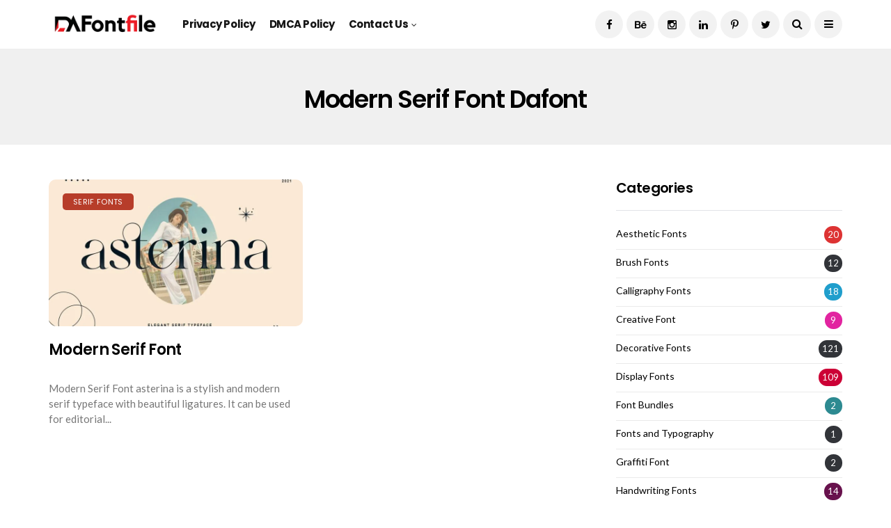

--- FILE ---
content_type: text/html; charset=utf-8
request_url: https://www.google.com/recaptcha/api2/aframe
body_size: 268
content:
<!DOCTYPE HTML><html><head><meta http-equiv="content-type" content="text/html; charset=UTF-8"></head><body><script nonce="7_rBTKBWe0i4KGFn4Fz1iw">/** Anti-fraud and anti-abuse applications only. See google.com/recaptcha */ try{var clients={'sodar':'https://pagead2.googlesyndication.com/pagead/sodar?'};window.addEventListener("message",function(a){try{if(a.source===window.parent){var b=JSON.parse(a.data);var c=clients[b['id']];if(c){var d=document.createElement('img');d.src=c+b['params']+'&rc='+(localStorage.getItem("rc::a")?sessionStorage.getItem("rc::b"):"");window.document.body.appendChild(d);sessionStorage.setItem("rc::e",parseInt(sessionStorage.getItem("rc::e")||0)+1);localStorage.setItem("rc::h",'1767935108330');}}}catch(b){}});window.parent.postMessage("_grecaptcha_ready", "*");}catch(b){}</script></body></html>

--- FILE ---
content_type: application/javascript; charset=utf-8
request_url: https://fundingchoicesmessages.google.com/f/AGSKWxVtE0aeg4vAt0tYQHKHkmfZiNgbcVhCFbM-xnlao4_mJkuNj8nSOQCb_Otq7sfEtj1JltGNlCCJ_Yo88itz_fswp3HSv_NR80rfevq3i40e8SK4dpdlFSiY3B3yMcK_X-TDJ6cf_WMyFExjyeN-nDZZ14TRvXzMTKKEmYFUwM8XhsDhvg4XutLY3x6P/_/outbrain-min./ad-scroll.&adunit=/mtvi_ads_/advalue_
body_size: -1286
content:
window['827ee68f-a539-4a6e-8ea2-5f8f67ef74fc'] = true;